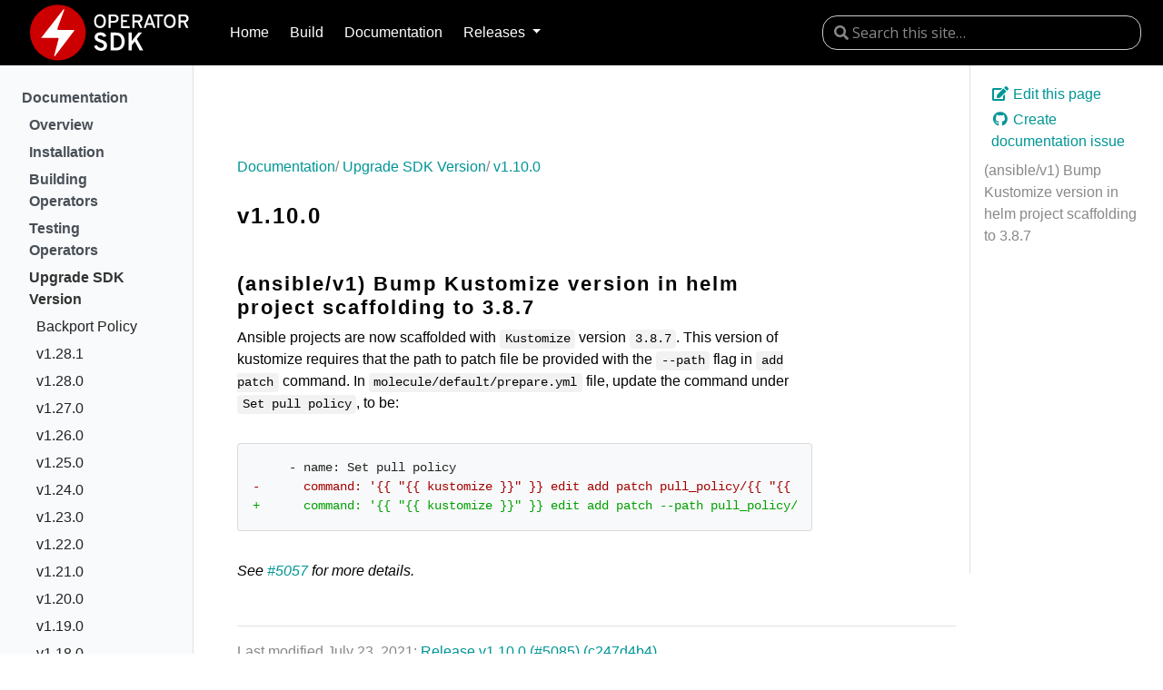

--- FILE ---
content_type: text/html; charset=UTF-8
request_url: https://v1-28-x.sdk.operatorframework.io/docs/upgrading-sdk-version/v1.10.0/
body_size: 6162
content:
<!doctype html>
<html lang="en" class="no-js">
  <head>
    <meta charset="utf-8">
<meta name="viewport" content="width=device-width, initial-scale=1, shrink-to-fit=no">
<meta name="generator" content="Hugo 0.73.0" />

<META NAME="ROBOTS" CONTENT="INDEX, FOLLOW">



<link rel="shortcut icon" href="/favicons/favicon.ico" >
<link rel="apple-touch-icon" href="/favicons/apple-touch-icon-180x180.png" sizes="180x180">
<link rel="icon" type="image/png" href="/favicons/favicon-16x16.png" sizes="16x16">
<link rel="icon" type="image/png" href="/favicons/favicon-32x32.png" sizes="32x32">
<link rel="icon" type="image/png" href="/favicons/android-36x36.png" sizes="36x36">
<link rel="icon" type="image/png" href="/favicons/android-48x48.png" sizes="48x48">
<link rel="icon" type="image/png" href="/favicons/android-72x72.png" sizes="72x72">
<link rel="icon" type="image/png" href="/favicons/android-96x96.png" sizes="96x96">
<link rel="icon" type="image/png" href="/favicons/android-144x144.png" sizes="144x144">
<link rel="icon" type="image/png" href="/favicons/android-192x192.png" sizes="192x192">

<title>v1.10.0 | Operator SDK</title><meta property="og:title" content="v1.10.0" />
<meta property="og:description" content="(ansible/v1) Bump Kustomize version in helm project scaffolding to 3.8.7 Ansible projects are now scaffolded with Kustomize version 3.8.7. This version of kustomize requires that the path to patch file be provided with the --path flag in add patch command. In molecule/default/prepare.yml file, update the command under Set pull policy, to be:
- name: Set pull policy - command: &#39;{{ &#34;{{ kustomize }}&#34; }} edit add patch pull_policy/{{ &#34;{{ operator_pull_policy }}&#34; }}." />
<meta property="og:type" content="article" />
<meta property="og:url" content="/docs/upgrading-sdk-version/v1.10.0/" />
<meta property="article:modified_time" content="2021-07-23T20:35:17-04:00" />
<meta itemprop="name" content="v1.10.0">
<meta itemprop="description" content="(ansible/v1) Bump Kustomize version in helm project scaffolding to 3.8.7 Ansible projects are now scaffolded with Kustomize version 3.8.7. This version of kustomize requires that the path to patch file be provided with the --path flag in add patch command. In molecule/default/prepare.yml file, update the command under Set pull policy, to be:
- name: Set pull policy - command: &#39;{{ &#34;{{ kustomize }}&#34; }} edit add patch pull_policy/{{ &#34;{{ operator_pull_policy }}&#34; }}.">
<meta itemprop="dateModified" content="2021-07-23T20:35:17-04:00" />
<meta itemprop="wordCount" content="93">



<meta itemprop="keywords" content="" /><meta name="twitter:card" content="summary"/>
<meta name="twitter:title" content="v1.10.0"/>
<meta name="twitter:description" content="(ansible/v1) Bump Kustomize version in helm project scaffolding to 3.8.7 Ansible projects are now scaffolded with Kustomize version 3.8.7. This version of kustomize requires that the path to patch file be provided with the --path flag in add patch command. In molecule/default/prepare.yml file, update the command under Set pull policy, to be:
- name: Set pull policy - command: &#39;{{ &#34;{{ kustomize }}&#34; }} edit add patch pull_policy/{{ &#34;{{ operator_pull_policy }}&#34; }}."/>







<link rel="preload" href="/scss/main.min.2b6cf9c58c93abc69c747b04f1badb362f28c4e9b2bbe0ceace82ee2fc078c05.css" as="style">
<link href="/scss/main.min.2b6cf9c58c93abc69c747b04f1badb362f28c4e9b2bbe0ceace82ee2fc078c05.css" rel="stylesheet" integrity="">


<script
  src="https://code.jquery.com/jquery-3.3.1.min.js"
  integrity="sha256-FgpCb/KJQlLNfOu91ta32o/NMZxltwRo8QtmkMRdAu8="
  crossorigin="anonymous"></script>


<link rel="stylesheet" href="https://cdn.jsdelivr.net/npm/docsearch.js@2/dist/cdn/docsearch.min.css" />


  </head>
  <body class="td-page">
    <header>
      <header class="of-header-main">
    <a href="/" class="of-brand">
      <picture class="of-brand__picture">
        <source srcset="/build/images/logo.svg" media="(min-width: 992px)">
        <img src="/build/images/logo-sm.svg" alt="">
      </picture>
        </a>
    <nav class="of-nav-main nav-collapse">
      <ul class="of-nav-main__items menu-items">
        <li class="of-nav-main__item"><a class="of-link-list__a " href="/">Home</a></li>
        
        
        <li class="of-nav-main__item"><a class="of-link-list__a" href="/build/" title="Build">Build</a></li>
        
        <li class="of-nav-main__item"><a class="of-link-list__a" href="/docs/" title="Documentation">Documentation</a></li>
        
        
        <li class="of-nav-main__item">
        <a class="of-link-list__a nav-link dropdown-toggle" href="#" id="navbarDropdown" role="button" data-toggle="dropdown" aria-haspopup="true" aria-expanded="false">
	Releases
</a>
<div class="dropdown-menu" aria-labelledby="navbarDropdownMenuLink">
	
	<a class="dropdown-item" href="https://master.sdk.operatorframework.io">master</a>
	
	<a class="dropdown-item" href="https://sdk.operatorframework.io">Latest Release</a>
	
	<a class="dropdown-item" href="https://v1-28-x.sdk.operatorframework.io">v1.28</a>
	
	<a class="dropdown-item" href="https://v1-27-x.sdk.operatorframework.io">v1.27</a>
	
	<a class="dropdown-item" href="https://v1-26-x.sdk.operatorframework.io">v1.26</a>
	
	<a class="dropdown-item" href="https://v1-25-x.sdk.operatorframework.io">v1.25</a>
	
	<a class="dropdown-item" href="https://v1-24-x.sdk.operatorframework.io">v1.24</a>
	
	<a class="dropdown-item" href="https://v1-23-x.sdk.operatorframework.io">v1.23</a>
	
	<a class="dropdown-item" href="https://v1-22-x.sdk.operatorframework.io">v1.22</a>
	
	<a class="dropdown-item" href="https://v1-21-x.sdk.operatorframework.io">v1.21</a>
	
	<a class="dropdown-item" href="https://v1-20-x.sdk.operatorframework.io">v1.20</a>
	
	<a class="dropdown-item" href="https://v1-19-x.sdk.operatorframework.io">v1.19</a>
	
	<a class="dropdown-item" href="https://v1-18-x.sdk.operatorframework.io">v1.18</a>
	
	<a class="dropdown-item" href="https://v1-17-x.sdk.operatorframework.io">v1.17</a>
	
	<a class="dropdown-item" href="https://v1-16-x.sdk.operatorframework.io">v1.16</a>
	
	<a class="dropdown-item" href="https://v1-15-x.sdk.operatorframework.io">v1.15</a>
	
	<a class="dropdown-item" href="https://v1-14-x.sdk.operatorframework.io">v1.14</a>
	
	<a class="dropdown-item" href="https://v1-13-x.sdk.operatorframework.io">v1.13</a>
	
	<a class="dropdown-item" href="https://v1-12-x.sdk.operatorframework.io">v1.12</a>
	
	<a class="dropdown-item" href="https://v1-11-x.sdk.operatorframework.io">v1.11</a>
	
	<a class="dropdown-item" href="https://v1-10-x.sdk.operatorframework.io">v1.10</a>
	
	<a class="dropdown-item" href="https://v1-9-x.sdk.operatorframework.io">v1.9</a>
	
	<a class="dropdown-item" href="https://v1-8-x.sdk.operatorframework.io">v1.8</a>
	
	<a class="dropdown-item" href="https://v1-7-x.sdk.operatorframework.io">v1.7</a>
	
	<a class="dropdown-item" href="https://v1-6-x.sdk.operatorframework.io">v1.6</a>
	
	<a class="dropdown-item" href="https://v1-5-x.sdk.operatorframework.io">v1.5</a>
	
	<a class="dropdown-item" href="https://v1-4-x.sdk.operatorframework.io">v1.4</a>
	
	<a class="dropdown-item" href="https://v1-3-x.sdk.operatorframework.io">v1.3</a>
	
	<a class="dropdown-item" href="https://v1-2-x.sdk.operatorframework.io">v1.2</a>
	
	<a class="dropdown-item" href="https://v1-1-x.sdk.operatorframework.io">v1.1</a>
	
	<a class="dropdown-item" href="https://v1-0-x.sdk.operatorframework.io">v1.0</a>
	
	<a class="dropdown-item" href="https://v0-19-x.sdk.operatorframework.io">v0.19</a>
	
	<a class="dropdown-item" href="https://v0-18-x.sdk.operatorframework.io">v0.18</a>
	
	<a class="dropdown-item" href="https://github.com/operator-framework/operator-sdk/tree/v0.17.x/doc">v0.17</a>
	
</div>

        </li>
        
      </ul>
    </nav>
    <div class="of-header-main__search">
		
<input type="search" class="form-control td-search-input" placeholder="&#xf002 Search this site…" aria-label="Search this site…" autocomplete="off">


    </div>
  </header>

    </header>
    <div class="container-fluid td-outer">
      <div class="td-main">
        <div class="row flex-xl-nowrap">
          <div class="col-12 col-md-3 col-xl-2 td-sidebar d-print-none">
            




<div id="td-sidebar-menu" class="td-sidebar__inner">
  
  <nav class="collapse td-sidebar-nav pt-2 pl-4" id="td-section-nav">
    
    






<ul class="td-sidebar-nav__section pr-md-3">
  <li class="td-sidebar-nav__section-title">
    <a  href="/docs/" class="align-left pl-0 pr-2 td-sidebar-link td-sidebar-link__section">Documentation</a>
  </li>
  <ul>
    <li class="collapse show" id="docs">
      
      
      
      
      






<ul class="td-sidebar-nav__section pr-md-3">
  <li class="td-sidebar-nav__section-title">
    <a  href="/docs/overview/" class="align-left pl-0 pr-2 collapsed td-sidebar-link td-sidebar-link__section">Overview</a>
  </li>
  <ul>
    <li class="collapse " id="docsoverview">
      
      
      
      
      
      
      <a class="td-sidebar-link td-sidebar-link__page " id="m-docsoverviewproject-layout" href="/docs/overview/project-layout/">Project Layout</a>
      
      
      
      
      
      <a class="td-sidebar-link td-sidebar-link__page " id="m-docsoverviewcheat-sheet" href="/docs/overview/cheat-sheet/">Cheat Sheet</a>
      
      
      
      
      
      <a class="td-sidebar-link td-sidebar-link__page " id="m-docsoverviewoperator-capabilities" href="/docs/overview/operator-capabilities/">Capability Levels</a>
      
      
    </li>
  </ul>
</ul>

      
      
      
      






<ul class="td-sidebar-nav__section pr-md-3">
  <li class="td-sidebar-nav__section-title">
    <a  href="/docs/installation/" class="align-left pl-0 pr-2 collapsed td-sidebar-link td-sidebar-link__section">Installation</a>
  </li>
  <ul>
    <li class="collapse " id="docsinstallation">
      
      
      
    </li>
  </ul>
</ul>

      
      
      
      






<ul class="td-sidebar-nav__section pr-md-3">
  <li class="td-sidebar-nav__section-title">
    <a  href="/docs/building-operators/" class="align-left pl-0 pr-2 collapsed td-sidebar-link td-sidebar-link__section">Building Operators</a>
  </li>
  <ul>
    <li class="collapse " id="docsbuilding-operators">
      
      
      
      
      






<ul class="td-sidebar-nav__section pr-md-3">
  <li class="td-sidebar-nav__section-title">
    <a  href="/docs/building-operators/ansible/" class="align-left pl-0 pr-2 collapsed td-sidebar-link td-sidebar-link__section">Ansible</a>
  </li>
  <ul>
    <li class="collapse " id="docsbuilding-operatorsansible">
      
      
      
      
      
      
      <a class="td-sidebar-link td-sidebar-link__page " id="m-docsbuilding-operatorsansibleinstallation" href="/docs/building-operators/ansible/installation/">Installation</a>
      
      
      
      
      
      <a class="td-sidebar-link td-sidebar-link__page " id="m-docsbuilding-operatorsansiblequickstart" href="/docs/building-operators/ansible/quickstart/">Quickstart</a>
      
      
      
      
      
      <a class="td-sidebar-link td-sidebar-link__page " id="m-docsbuilding-operatorsansibletutorial" href="/docs/building-operators/ansible/tutorial/">Tutorial</a>
      
      
      
      
      
      <a class="td-sidebar-link td-sidebar-link__page " id="m-docsbuilding-operatorsansibletesting-guide" href="/docs/building-operators/ansible/testing-guide/">Testing with Molecule</a>
      
      
      
      
      
      <a class="td-sidebar-link td-sidebar-link__page " id="m-docsbuilding-operatorsansibledevelopment-tips" href="/docs/building-operators/ansible/development-tips/">Development Tips</a>
      
      
      
      
      
      <a class="td-sidebar-link td-sidebar-link__page " id="m-docsbuilding-operatorsansiblemigration" href="/docs/building-operators/ansible/migration/">Migrating from pre-v1.0.0 to latest</a>
      
      
      
      






<ul class="td-sidebar-nav__section pr-md-3">
  <li class="td-sidebar-nav__section-title">
    <a  href="/docs/building-operators/ansible/reference/" class="align-left pl-0 pr-2 collapsed td-sidebar-link td-sidebar-link__section">Reference</a>
  </li>
  <ul>
    <li class="collapse " id="docsbuilding-operatorsansiblereference">
      
      
      
      
      
      
      <a class="td-sidebar-link td-sidebar-link__page " id="m-docsbuilding-operatorsansiblereferenceadvanced_options" href="/docs/building-operators/ansible/reference/advanced_options/">Advanced Options</a>
      
      
      
      
      
      <a class="td-sidebar-link td-sidebar-link__page " id="m-docsbuilding-operatorsansiblereferenceansible-base-images" href="/docs/building-operators/ansible/reference/ansible-base-images/">Base Images</a>
      
      
      
      
      
      <a class="td-sidebar-link td-sidebar-link__page " id="m-docsbuilding-operatorsansiblereferencedependent-watches" href="/docs/building-operators/ansible/reference/dependent-watches/">Dependent Watches</a>
      
      
      
      
      
      <a class="td-sidebar-link td-sidebar-link__page " id="m-docsbuilding-operatorsansiblereferencefinalizers" href="/docs/building-operators/ansible/reference/finalizers/">Finalizers</a>
      
      
      
      
      
      <a class="td-sidebar-link td-sidebar-link__page " id="m-docsbuilding-operatorsansiblereferenceinformation-flow-ansible-operator" href="/docs/building-operators/ansible/reference/information-flow-ansible-operator/">Information Flow</a>
      
      
      
      
      
      <a class="td-sidebar-link td-sidebar-link__page " id="m-docsbuilding-operatorsansiblereferenceinternal_metrics" href="/docs/building-operators/ansible/reference/internal_metrics/">Metrics</a>
      
      
      
      
      
      <a class="td-sidebar-link td-sidebar-link__page " id="m-docsbuilding-operatorsansiblereferenceproxy-vars" href="/docs/building-operators/ansible/reference/proxy-vars/">Proxy Vars</a>
      
      
      
      
      
      <a class="td-sidebar-link td-sidebar-link__page " id="m-docsbuilding-operatorsansiblereferenceretroactively-owned-resources" href="/docs/building-operators/ansible/reference/retroactively-owned-resources/">Retroactively Owned Resources</a>
      
      
      
      
      
      <a class="td-sidebar-link td-sidebar-link__page " id="m-docsbuilding-operatorsansiblereferencescaffolding" href="/docs/building-operators/ansible/reference/scaffolding/">Scaffolding</a>
      
      
      
      
      
      <a class="td-sidebar-link td-sidebar-link__page " id="m-docsbuilding-operatorsansiblereferencewatches" href="/docs/building-operators/ansible/reference/watches/">Watches</a>
      
      
      
      
      
      <a class="td-sidebar-link td-sidebar-link__page " id="m-docsbuilding-operatorsansiblereferencewebhooks" href="/docs/building-operators/ansible/reference/webhooks/">Webhooks</a>
      
      
    </li>
  </ul>
</ul>

      
      
    </li>
  </ul>
</ul>

      
      
      
      






<ul class="td-sidebar-nav__section pr-md-3">
  <li class="td-sidebar-nav__section-title">
    <a  href="/docs/building-operators/golang/" class="align-left pl-0 pr-2 collapsed td-sidebar-link td-sidebar-link__section">Go</a>
  </li>
  <ul>
    <li class="collapse " id="docsbuilding-operatorsgolang">
      
      
      
      
      
      
      <a class="td-sidebar-link td-sidebar-link__page " id="m-docsbuilding-operatorsgolanginstallation" href="/docs/building-operators/golang/installation/">Installation</a>
      
      
      
      
      
      <a class="td-sidebar-link td-sidebar-link__page " id="m-docsbuilding-operatorsgolangquickstart" href="/docs/building-operators/golang/quickstart/">Quickstart</a>
      
      
      
      
      
      <a class="td-sidebar-link td-sidebar-link__page " id="m-docsbuilding-operatorsgolangtutorial" href="/docs/building-operators/golang/tutorial/">Tutorial</a>
      
      
      
      
      
      <a class="td-sidebar-link td-sidebar-link__page " id="m-docsbuilding-operatorsgolangwebhook" href="/docs/building-operators/golang/webhook/">Webhook</a>
      
      
      
      
      
      <a class="td-sidebar-link td-sidebar-link__page " id="m-docsbuilding-operatorsgolangoperator-scope" href="/docs/building-operators/golang/operator-scope/">Operator Scope</a>
      
      
      
      
      
      <a class="td-sidebar-link td-sidebar-link__page " id="m-docsbuilding-operatorsgolangcrds-scope" href="/docs/building-operators/golang/crds-scope/">CRD Scope</a>
      
      
      
      
      
      <a class="td-sidebar-link td-sidebar-link__page " id="m-docsbuilding-operatorsgolangtesting" href="/docs/building-operators/golang/testing/">Testing with EnvTest</a>
      
      
      
      
      
      <a class="td-sidebar-link td-sidebar-link__page " id="m-docsbuilding-operatorsgolangadvanced-topics" href="/docs/building-operators/golang/advanced-topics/">Advanced Topics</a>
      
      
      
      






<ul class="td-sidebar-nav__section pr-md-3">
  <li class="td-sidebar-nav__section-title">
    <a  href="/docs/building-operators/golang/references/" class="align-left pl-0 pr-2 collapsed td-sidebar-link td-sidebar-link__section">Reference</a>
  </li>
  <ul>
    <li class="collapse " id="docsbuilding-operatorsgolangreferences">
      
      
      
      
      
      
      <a class="td-sidebar-link td-sidebar-link__page " id="m-docsbuilding-operatorsgolangreferencesclient" href="/docs/building-operators/golang/references/client/">Controller Runtime Client API</a>
      
      
      
      
      
      <a class="td-sidebar-link td-sidebar-link__page " id="m-docsbuilding-operatorsgolangreferenceslogging" href="/docs/building-operators/golang/references/logging/">Logging</a>
      
      
      
      
      
      <a class="td-sidebar-link td-sidebar-link__page " id="m-docsbuilding-operatorsgolangreferencesproxy-vars" href="/docs/building-operators/golang/references/proxy-vars/">Proxy Vars</a>
      
      
      
      
      
      <a class="td-sidebar-link td-sidebar-link__page " id="m-docsbuilding-operatorsgolangreferencesevent-filtering" href="/docs/building-operators/golang/references/event-filtering/">Using Predicates for Event Filtering</a>
      
      
      
      
      
      <a class="td-sidebar-link td-sidebar-link__page " id="m-docsbuilding-operatorsgolangreferencesmarkers" href="/docs/building-operators/golang/references/markers/">API Markers</a>
      
      
      
      
      
      <a class="td-sidebar-link td-sidebar-link__page " id="m-docsbuilding-operatorsgolangreferencesopenapi-validation" href="/docs/building-operators/golang/references/openapi-validation/">OpenAPI validation</a>
      
      
    </li>
  </ul>
</ul>

      
      
      
      
      
      <a class="td-sidebar-link td-sidebar-link__page " id="m-docsbuilding-operatorsgolangmigration" href="/docs/building-operators/golang/migration/">Migrating from pre-v1.0.0 to latest</a>
      
      
    </li>
  </ul>
</ul>

      
      
      
      






<ul class="td-sidebar-nav__section pr-md-3">
  <li class="td-sidebar-nav__section-title">
    <a  href="/docs/building-operators/helm/" class="align-left pl-0 pr-2 collapsed td-sidebar-link td-sidebar-link__section">Helm</a>
  </li>
  <ul>
    <li class="collapse " id="docsbuilding-operatorshelm">
      
      
      
      
      
      
      <a class="td-sidebar-link td-sidebar-link__page " id="m-docsbuilding-operatorshelminstallation" href="/docs/building-operators/helm/installation/">Installation</a>
      
      
      
      
      
      <a class="td-sidebar-link td-sidebar-link__page " id="m-docsbuilding-operatorshelmquickstart" href="/docs/building-operators/helm/quickstart/">Quickstart</a>
      
      
      
      
      
      <a class="td-sidebar-link td-sidebar-link__page " id="m-docsbuilding-operatorshelmmigration" href="/docs/building-operators/helm/migration/">Migrating from pre-v1.0.0 to latest</a>
      
      
      
      
      
      <a class="td-sidebar-link td-sidebar-link__page " id="m-docsbuilding-operatorshelmtutorial" href="/docs/building-operators/helm/tutorial/">Tutorial</a>
      
      
      
      






<ul class="td-sidebar-nav__section pr-md-3">
  <li class="td-sidebar-nav__section-title">
    <a  href="/docs/building-operators/helm/reference/" class="align-left pl-0 pr-2 collapsed td-sidebar-link td-sidebar-link__section">Reference</a>
  </li>
  <ul>
    <li class="collapse " id="docsbuilding-operatorshelmreference">
      
      
      
      
      
      
      <a class="td-sidebar-link td-sidebar-link__page " id="m-docsbuilding-operatorshelmreferenceproxy-vars" href="/docs/building-operators/helm/reference/proxy-vars/">Proxy Vars</a>
      
      
      
      
      
      <a class="td-sidebar-link td-sidebar-link__page " id="m-docsbuilding-operatorshelmreferencewatches" href="/docs/building-operators/helm/reference/watches/">Define Watches</a>
      
      
      
      






<ul class="td-sidebar-nav__section pr-md-3">
  <li class="td-sidebar-nav__section-title">
    <a  href="/docs/building-operators/helm/reference/advanced_features/" class="align-left pl-0 pr-2 collapsed td-sidebar-link td-sidebar-link__section">Advanced Features</a>
  </li>
  <ul>
    <li class="collapse " id="docsbuilding-operatorshelmreferenceadvanced_features">
      
      
      
      
      
      
      <a class="td-sidebar-link td-sidebar-link__page " id="m-docsbuilding-operatorshelmreferenceadvanced_featuresoverride_values" href="/docs/building-operators/helm/reference/advanced_features/override_values/">Override Values</a>
      
      
      
      
      
      <a class="td-sidebar-link td-sidebar-link__page " id="m-docsbuilding-operatorshelmreferenceadvanced_featuresmax_concurrent_reconciles" href="/docs/building-operators/helm/reference/advanced_features/max_concurrent_reconciles/">Maximum Concurrent Reconciles</a>
      
      
      
      
      
      <a class="td-sidebar-link td-sidebar-link__page " id="m-docsbuilding-operatorshelmreferenceadvanced_featuresannotations" href="/docs/building-operators/helm/reference/advanced_features/annotations/">Custom Resource Annotations</a>
      
      
    </li>
  </ul>
</ul>

      
      
    </li>
  </ul>
</ul>

      
      
    </li>
  </ul>
</ul>

      
      
    </li>
  </ul>
</ul>

      
      
      
      






<ul class="td-sidebar-nav__section pr-md-3">
  <li class="td-sidebar-nav__section-title">
    <a  href="/docs/testing-operators/" class="align-left pl-0 pr-2 collapsed td-sidebar-link td-sidebar-link__section">Testing Operators</a>
  </li>
  <ul>
    <li class="collapse " id="docstesting-operators">
      
      
      
      
      






<ul class="td-sidebar-nav__section pr-md-3">
  <li class="td-sidebar-nav__section-title">
    <a  href="/docs/testing-operators/scorecard/" class="align-left pl-0 pr-2 collapsed td-sidebar-link td-sidebar-link__section">Scorecard</a>
  </li>
  <ul>
    <li class="collapse " id="docstesting-operatorsscorecard">
      
      
      
      
      
      
      <a class="td-sidebar-link td-sidebar-link__page " id="m-docstesting-operatorsscorecardcustom-tests" href="/docs/testing-operators/scorecard/custom-tests/">Writing Custom Scorecard Tests</a>
      
      
      
      
      
      <a class="td-sidebar-link td-sidebar-link__page " id="m-docstesting-operatorsscorecardkuttl-tests" href="/docs/testing-operators/scorecard/kuttl-tests/">Writing Kuttl Scorecard Tests</a>
      
      
    </li>
  </ul>
</ul>

      
      
    </li>
  </ul>
</ul>

      
      
      
      






<ul class="td-sidebar-nav__section pr-md-3">
  <li class="td-sidebar-nav__section-title">
    <a  href="/docs/upgrading-sdk-version/" class="align-left pl-0 pr-2 active td-sidebar-link td-sidebar-link__section">Upgrade SDK Version</a>
  </li>
  <ul>
    <li class="collapse show" id="docsupgrading-sdk-version">
      
      
      
      
      
      
      <a class="td-sidebar-link td-sidebar-link__page " id="m-docsupgrading-sdk-versionbackport-policy" href="/docs/upgrading-sdk-version/backport-policy/">Backport Policy</a>
      
      
      
      
      
      <a class="td-sidebar-link td-sidebar-link__page " id="m-docsupgrading-sdk-versionv1281" href="/docs/upgrading-sdk-version/v1.28.1/">v1.28.1</a>
      
      
      
      
      
      <a class="td-sidebar-link td-sidebar-link__page " id="m-docsupgrading-sdk-versionv1280" href="/docs/upgrading-sdk-version/v1.28.0/">v1.28.0</a>
      
      
      
      
      
      <a class="td-sidebar-link td-sidebar-link__page " id="m-docsupgrading-sdk-versionv1270" href="/docs/upgrading-sdk-version/v1.27.0/">v1.27.0</a>
      
      
      
      
      
      <a class="td-sidebar-link td-sidebar-link__page " id="m-docsupgrading-sdk-versionv1260" href="/docs/upgrading-sdk-version/v1.26.0/">v1.26.0</a>
      
      
      
      
      
      <a class="td-sidebar-link td-sidebar-link__page " id="m-docsupgrading-sdk-versionv1250" href="/docs/upgrading-sdk-version/v1.25.0/">v1.25.0</a>
      
      
      
      
      
      <a class="td-sidebar-link td-sidebar-link__page " id="m-docsupgrading-sdk-versionv1240" href="/docs/upgrading-sdk-version/v1.24.0/">v1.24.0</a>
      
      
      
      
      
      <a class="td-sidebar-link td-sidebar-link__page " id="m-docsupgrading-sdk-versionv1230" href="/docs/upgrading-sdk-version/v1.23.0/">v1.23.0</a>
      
      
      
      
      
      <a class="td-sidebar-link td-sidebar-link__page " id="m-docsupgrading-sdk-versionv1220" href="/docs/upgrading-sdk-version/v1.22.0/">v1.22.0</a>
      
      
      
      
      
      <a class="td-sidebar-link td-sidebar-link__page " id="m-docsupgrading-sdk-versionv1210" href="/docs/upgrading-sdk-version/v1.21.0/">v1.21.0</a>
      
      
      
      
      
      <a class="td-sidebar-link td-sidebar-link__page " id="m-docsupgrading-sdk-versionv1200" href="/docs/upgrading-sdk-version/v1.20.0/">v1.20.0</a>
      
      
      
      
      
      <a class="td-sidebar-link td-sidebar-link__page " id="m-docsupgrading-sdk-versionv1190" href="/docs/upgrading-sdk-version/v1.19.0/">v1.19.0</a>
      
      
      
      
      
      <a class="td-sidebar-link td-sidebar-link__page " id="m-docsupgrading-sdk-versionv1180" href="/docs/upgrading-sdk-version/v1.18.0/">v1.18.0</a>
      
      
      
      
      
      <a class="td-sidebar-link td-sidebar-link__page " id="m-docsupgrading-sdk-versionv1170" href="/docs/upgrading-sdk-version/v1.17.0/">v1.17.0</a>
      
      
      
      
      
      <a class="td-sidebar-link td-sidebar-link__page " id="m-docsupgrading-sdk-versionv1160" href="/docs/upgrading-sdk-version/v1.16.0/">v1.16.0</a>
      
      
      
      
      
      <a class="td-sidebar-link td-sidebar-link__page " id="m-docsupgrading-sdk-versionv1150" href="/docs/upgrading-sdk-version/v1.15.0/">v1.15.0</a>
      
      
      
      
      
      <a class="td-sidebar-link td-sidebar-link__page " id="m-docsupgrading-sdk-versionv1140" href="/docs/upgrading-sdk-version/v1.14.0/">v1.14.0</a>
      
      
      
      
      
      <a class="td-sidebar-link td-sidebar-link__page " id="m-docsupgrading-sdk-versionv1130" href="/docs/upgrading-sdk-version/v1.13.0/">v1.13.0</a>
      
      
      
      
      
      <a class="td-sidebar-link td-sidebar-link__page " id="m-docsupgrading-sdk-versionv1120" href="/docs/upgrading-sdk-version/v1.12.0/">v1.12.0</a>
      
      
      
      
      
      <a class="td-sidebar-link td-sidebar-link__page " id="m-docsupgrading-sdk-versionv1110" href="/docs/upgrading-sdk-version/v1.11.0/">v1.11.0</a>
      
      
      
      
      
      <a class="td-sidebar-link td-sidebar-link__page  active" id="m-docsupgrading-sdk-versionv1100" href="/docs/upgrading-sdk-version/v1.10.0/">v1.10.0</a>
      
      
      
      
      
      <a class="td-sidebar-link td-sidebar-link__page " id="m-docsupgrading-sdk-versionv190" href="/docs/upgrading-sdk-version/v1.9.0/">v1.9.0</a>
      
      
      
      
      
      <a class="td-sidebar-link td-sidebar-link__page " id="m-docsupgrading-sdk-versionv180" href="/docs/upgrading-sdk-version/v1.8.0/">v1.8.0</a>
      
      
      
      
      
      <a class="td-sidebar-link td-sidebar-link__page " id="m-docsupgrading-sdk-versionv171" href="/docs/upgrading-sdk-version/v1.7.1/">v1.7.1</a>
      
      
      
      
      
      <a class="td-sidebar-link td-sidebar-link__page " id="m-docsupgrading-sdk-versionv170" href="/docs/upgrading-sdk-version/v1.7.0/">v1.7.0</a>
      
      
      
      
      
      <a class="td-sidebar-link td-sidebar-link__page " id="m-docsupgrading-sdk-versionv160" href="/docs/upgrading-sdk-version/v1.6.0/">v1.6.0</a>
      
      
      
      
      
      <a class="td-sidebar-link td-sidebar-link__page " id="m-docsupgrading-sdk-versionv161" href="/docs/upgrading-sdk-version/v1.6.1/">v1.6.1</a>
      
      
      
      
      
      <a class="td-sidebar-link td-sidebar-link__page " id="m-docsupgrading-sdk-versionv150" href="/docs/upgrading-sdk-version/v1.5.0/">v1.5.0</a>
      
      
      
      
      
      <a class="td-sidebar-link td-sidebar-link__page " id="m-docsupgrading-sdk-versionv140" href="/docs/upgrading-sdk-version/v1.4.0/">v1.4.0</a>
      
      
      
      
      
      <a class="td-sidebar-link td-sidebar-link__page " id="m-docsupgrading-sdk-versionv130" href="/docs/upgrading-sdk-version/v1.3.0/">v1.3.0</a>
      
      
      
      
      
      <a class="td-sidebar-link td-sidebar-link__page " id="m-docsupgrading-sdk-versionv120" href="/docs/upgrading-sdk-version/v1.2.0/">v1.2.0</a>
      
      
      
      
      
      <a class="td-sidebar-link td-sidebar-link__page " id="m-docsupgrading-sdk-versionv110" href="/docs/upgrading-sdk-version/v1.1.0/">v1.1.0</a>
      
      
      
      
      
      <a class="td-sidebar-link td-sidebar-link__page " id="m-docsupgrading-sdk-versionv100" href="/docs/upgrading-sdk-version/v1.0.0/">v1.0.0</a>
      
      
      
      
      
      <a class="td-sidebar-link td-sidebar-link__page " id="m-docsupgrading-sdk-versionv0190" href="/docs/upgrading-sdk-version/v0.19.0/">v0.19.0</a>
      
      
      
      
      
      <a class="td-sidebar-link td-sidebar-link__page " id="m-docsupgrading-sdk-versionv0180" href="/docs/upgrading-sdk-version/v0.18.0/">v0.18.0</a>
      
      
      
      
      
      <a class="td-sidebar-link td-sidebar-link__page " id="m-docsupgrading-sdk-versionversion-upgrade-guide" href="/docs/upgrading-sdk-version/version-upgrade-guide/">v0.2.x to v0.17.x</a>
      
      
      
      
      
      <a class="td-sidebar-link td-sidebar-link__page " id="m-docsupgrading-sdk-versionv010-migration-guide" href="/docs/upgrading-sdk-version/v0.1.0-migration-guide/">v0.0.x to v0.1.0</a>
      
      
    </li>
  </ul>
</ul>

      
      
      
      






<ul class="td-sidebar-nav__section pr-md-3">
  <li class="td-sidebar-nav__section-title">
    <a  href="/docs/cli/" class="align-left pl-0 pr-2 collapsed td-sidebar-link td-sidebar-link__section">Commands</a>
  </li>
  <ul>
    <li class="collapse " id="docscli">
      
      
      
      
      
      
      <a class="td-sidebar-link td-sidebar-link__page " id="m-docsclioperator-sdk" href="/docs/cli/operator-sdk/">operator-sdk</a>
      
      
      
      
      
      <a class="td-sidebar-link td-sidebar-link__page " id="m-docsclioperator-sdk_alpha" href="/docs/cli/operator-sdk_alpha/">operator-sdk alpha</a>
      
      
      
      
      
      <a class="td-sidebar-link td-sidebar-link__page " id="m-docsclioperator-sdk_alpha_config-3alpha-to-3" href="/docs/cli/operator-sdk_alpha_config-3alpha-to-3/">operator-sdk alpha config-3alpha-to-3</a>
      
      
      
      
      
      <a class="td-sidebar-link td-sidebar-link__page " id="m-docsclioperator-sdk_bundle" href="/docs/cli/operator-sdk_bundle/">operator-sdk bundle</a>
      
      
      
      
      
      <a class="td-sidebar-link td-sidebar-link__page " id="m-docsclioperator-sdk_bundle_validate" href="/docs/cli/operator-sdk_bundle_validate/">operator-sdk bundle validate</a>
      
      
      
      
      
      <a class="td-sidebar-link td-sidebar-link__page " id="m-docsclioperator-sdk_cleanup" href="/docs/cli/operator-sdk_cleanup/">operator-sdk cleanup</a>
      
      
      
      
      
      <a class="td-sidebar-link td-sidebar-link__page " id="m-docsclioperator-sdk_completion" href="/docs/cli/operator-sdk_completion/">operator-sdk completion</a>
      
      
      
      
      
      <a class="td-sidebar-link td-sidebar-link__page " id="m-docsclioperator-sdk_completion_bash" href="/docs/cli/operator-sdk_completion_bash/">operator-sdk completion bash</a>
      
      
      
      
      
      <a class="td-sidebar-link td-sidebar-link__page " id="m-docsclioperator-sdk_completion_fish" href="/docs/cli/operator-sdk_completion_fish/">operator-sdk completion fish</a>
      
      
      
      
      
      <a class="td-sidebar-link td-sidebar-link__page " id="m-docsclioperator-sdk_completion_powershell" href="/docs/cli/operator-sdk_completion_powershell/">operator-sdk completion powershell</a>
      
      
      
      
      
      <a class="td-sidebar-link td-sidebar-link__page " id="m-docsclioperator-sdk_completion_zsh" href="/docs/cli/operator-sdk_completion_zsh/">operator-sdk completion zsh</a>
      
      
      
      
      
      <a class="td-sidebar-link td-sidebar-link__page " id="m-docsclioperator-sdk_create" href="/docs/cli/operator-sdk_create/">operator-sdk create</a>
      
      
      
      
      
      <a class="td-sidebar-link td-sidebar-link__page " id="m-docsclioperator-sdk_create_api" href="/docs/cli/operator-sdk_create_api/">operator-sdk create api</a>
      
      
      
      
      
      <a class="td-sidebar-link td-sidebar-link__page " id="m-docsclioperator-sdk_create_webhook" href="/docs/cli/operator-sdk_create_webhook/">operator-sdk create webhook</a>
      
      
      
      
      
      <a class="td-sidebar-link td-sidebar-link__page " id="m-docsclioperator-sdk_edit" href="/docs/cli/operator-sdk_edit/">operator-sdk edit</a>
      
      
      
      
      
      <a class="td-sidebar-link td-sidebar-link__page " id="m-docsclioperator-sdk_generate" href="/docs/cli/operator-sdk_generate/">operator-sdk generate</a>
      
      
      
      
      
      <a class="td-sidebar-link td-sidebar-link__page " id="m-docsclioperator-sdk_generate_bundle" href="/docs/cli/operator-sdk_generate_bundle/">operator-sdk generate bundle</a>
      
      
      
      
      
      <a class="td-sidebar-link td-sidebar-link__page " id="m-docsclioperator-sdk_generate_kustomize" href="/docs/cli/operator-sdk_generate_kustomize/">operator-sdk generate kustomize</a>
      
      
      
      
      
      <a class="td-sidebar-link td-sidebar-link__page " id="m-docsclioperator-sdk_generate_kustomize_manifests" href="/docs/cli/operator-sdk_generate_kustomize_manifests/">operator-sdk generate kustomize manifests</a>
      
      
      
      
      
      <a class="td-sidebar-link td-sidebar-link__page " id="m-docsclioperator-sdk_init" href="/docs/cli/operator-sdk_init/">operator-sdk init</a>
      
      
      
      
      
      <a class="td-sidebar-link td-sidebar-link__page " id="m-docsclioperator-sdk_olm" href="/docs/cli/operator-sdk_olm/">operator-sdk olm</a>
      
      
      
      
      
      <a class="td-sidebar-link td-sidebar-link__page " id="m-docsclioperator-sdk_olm_install" href="/docs/cli/operator-sdk_olm_install/">operator-sdk olm install</a>
      
      
      
      
      
      <a class="td-sidebar-link td-sidebar-link__page " id="m-docsclioperator-sdk_olm_status" href="/docs/cli/operator-sdk_olm_status/">operator-sdk olm status</a>
      
      
      
      
      
      <a class="td-sidebar-link td-sidebar-link__page " id="m-docsclioperator-sdk_olm_uninstall" href="/docs/cli/operator-sdk_olm_uninstall/">operator-sdk olm uninstall</a>
      
      
      
      
      
      <a class="td-sidebar-link td-sidebar-link__page " id="m-docsclioperator-sdk_pkgman-to-bundle" href="/docs/cli/operator-sdk_pkgman-to-bundle/">operator-sdk pkgman-to-bundle</a>
      
      
      
      
      
      <a class="td-sidebar-link td-sidebar-link__page " id="m-docsclioperator-sdk_run" href="/docs/cli/operator-sdk_run/">operator-sdk run</a>
      
      
      
      
      
      <a class="td-sidebar-link td-sidebar-link__page " id="m-docsclioperator-sdk_run_bundle" href="/docs/cli/operator-sdk_run_bundle/">operator-sdk run bundle</a>
      
      
      
      
      
      <a class="td-sidebar-link td-sidebar-link__page " id="m-docsclioperator-sdk_run_bundle-upgrade" href="/docs/cli/operator-sdk_run_bundle-upgrade/">operator-sdk run bundle-upgrade</a>
      
      
      
      
      
      <a class="td-sidebar-link td-sidebar-link__page " id="m-docsclioperator-sdk_scorecard" href="/docs/cli/operator-sdk_scorecard/">operator-sdk scorecard</a>
      
      
      
      
      
      <a class="td-sidebar-link td-sidebar-link__page " id="m-docsclioperator-sdk_version" href="/docs/cli/operator-sdk_version/">operator-sdk version</a>
      
      
    </li>
  </ul>
</ul>

      
      
      
      






<ul class="td-sidebar-nav__section pr-md-3">
  <li class="td-sidebar-nav__section-title">
    <a  href="/docs/olm-integration/" class="align-left pl-0 pr-2 collapsed td-sidebar-link td-sidebar-link__section">OLM Integration</a>
  </li>
  <ul>
    <li class="collapse " id="docsolm-integration">
      
      
      
      
      
      
      <a class="td-sidebar-link td-sidebar-link__page " id="m-docsolm-integrationquickstart-bundle" href="/docs/olm-integration/quickstart-bundle/">Bundle Quickstart</a>
      
      
      
      
      
      <a class="td-sidebar-link td-sidebar-link__page " id="m-docsolm-integrationtutorial-bundle" href="/docs/olm-integration/tutorial-bundle/">Bundle Tutorial</a>
      
      
      
      
      
      <a class="td-sidebar-link td-sidebar-link__page " id="m-docsolm-integrationtutorial-package-manifests" href="/docs/olm-integration/tutorial-package-manifests/">Package Manifests Quickstart</a>
      
      
      
      
      
      <a class="td-sidebar-link td-sidebar-link__page " id="m-docsolm-integrationcli-overview" href="/docs/olm-integration/cli-overview/">CLI Overview</a>
      
      
      
      
      
      <a class="td-sidebar-link td-sidebar-link__page " id="m-docsolm-integrationgeneration" href="/docs/olm-integration/generation/">Generating Manifests and Metadata</a>
      
      
      
      
      
      <a class="td-sidebar-link td-sidebar-link__page " id="m-docsolm-integrationtesting-deployment" href="/docs/olm-integration/testing-deployment/">Testing Deployment</a>
      
      
    </li>
  </ul>
</ul>

      
      
      
      






<ul class="td-sidebar-nav__section pr-md-3">
  <li class="td-sidebar-nav__section-title">
    <a  href="/docs/advanced-topics/" class="align-left pl-0 pr-2 collapsed td-sidebar-link td-sidebar-link__section">Advanced Topics</a>
  </li>
  <ul>
    <li class="collapse " id="docsadvanced-topics">
      
      
      
      
      
      
      <a class="td-sidebar-link td-sidebar-link__page " id="m-docsadvanced-topicscustom-bundle-validation" href="/docs/advanced-topics/custom-bundle-validation/">Custom Bundle Validation</a>
      
      
      
      
      
      <a class="td-sidebar-link td-sidebar-link__page " id="m-docsadvanced-topicsmulti-arch" href="/docs/advanced-topics/multi-arch/">Multiple Architectures</a>
      
      
      
      
      
      <a class="td-sidebar-link td-sidebar-link__page " id="m-docsadvanced-topicsmulti-sa" href="/docs/advanced-topics/multi-sa/">Multiple Service Accounts</a>
      
      
    </li>
  </ul>
</ul>

      
      
      
      






<ul class="td-sidebar-nav__section pr-md-3">
  <li class="td-sidebar-nav__section-title">
    <a  href="/docs/best-practices/" class="align-left pl-0 pr-2 collapsed td-sidebar-link td-sidebar-link__section">Best Practices</a>
  </li>
  <ul>
    <li class="collapse " id="docsbest-practices">
      
      
      
      
      
      
      <a class="td-sidebar-link td-sidebar-link__page " id="m-docsbest-practicesbest-practices" href="/docs/best-practices/best-practices/">Best practices</a>
      
      
      
      
      
      <a class="td-sidebar-link td-sidebar-link__page " id="m-docsbest-practicescommon-recommendation" href="/docs/best-practices/common-recommendation/">Common suggestions</a>
      
      
      
      
      
      <a class="td-sidebar-link td-sidebar-link__page " id="m-docsbest-practicesresource-pruning" href="/docs/best-practices/resource-pruning/">Resource Pruning</a>
      
      
      
      
      
      <a class="td-sidebar-link td-sidebar-link__page " id="m-docsbest-practicesmulti-tenancy" href="/docs/best-practices/multi-tenancy/">Multi-Tenancy</a>
      
      
      
      
      
      <a class="td-sidebar-link td-sidebar-link__page " id="m-docsbest-practicesdesigning-lean-operators" href="/docs/best-practices/designing-lean-operators/">Designing Lean Operators</a>
      
      
      
      
      
      <a class="td-sidebar-link td-sidebar-link__page " id="m-docsbest-practicesmanaging-resources" href="/docs/best-practices/managing-resources/">Managing Resources</a>
      
      
      
      
      
      <a class="td-sidebar-link td-sidebar-link__page " id="m-docsbest-practicespod-security-standards" href="/docs/best-practices/pod-security-standards/">Pod Security Standards</a>
      
      
      
      
      
      <a class="td-sidebar-link td-sidebar-link__page " id="m-docsbest-practicesobservability-best-practices" href="/docs/best-practices/observability-best-practices/">Observability Best Practices</a>
      
      
    </li>
  </ul>
</ul>

      
      
      
      






<ul class="td-sidebar-nav__section pr-md-3">
  <li class="td-sidebar-nav__section-title">
    <a  href="/docs/contribution-guidelines/" class="align-left pl-0 pr-2 collapsed td-sidebar-link td-sidebar-link__section">Contribution Guide</a>
  </li>
  <ul>
    <li class="collapse " id="docscontribution-guidelines">
      
      
      
      
      
      
      <a class="td-sidebar-link td-sidebar-link__page " id="m-docscontribution-guidelinesdeveloper-guide" href="/docs/contribution-guidelines/developer-guide/">Development</a>
      
      
      
      
      
      <a class="td-sidebar-link td-sidebar-link__page " id="m-docscontribution-guidelinesreleasing" href="/docs/contribution-guidelines/releasing/">Releasing</a>
      
      
      
      
      
      <a class="td-sidebar-link td-sidebar-link__page " id="m-docscontribution-guidelinesreporting-issues" href="/docs/contribution-guidelines/reporting-issues/">Reporting Issues</a>
      
      
      
      
      
      <a class="td-sidebar-link td-sidebar-link__page " id="m-docscontribution-guidelinestesting" href="/docs/contribution-guidelines/testing/">Testing</a>
      
      
      
      
      
      <a class="td-sidebar-link td-sidebar-link__page " id="m-docscontribution-guidelinesplugins" href="/docs/contribution-guidelines/plugins/">Plugins</a>
      
      
      
      
      
      <a class="td-sidebar-link td-sidebar-link__page " id="m-docscontribution-guidelinesdocumentation" href="/docs/contribution-guidelines/documentation/">Documentation</a>
      
      
      
      
      
      <a class="td-sidebar-link td-sidebar-link__page " id="m-docscontribution-guidelineschangelog" href="/docs/contribution-guidelines/changelog/">Changelog</a>
      
      
      
      
      
      <a class="td-sidebar-link td-sidebar-link__page " id="m-docscontribution-guidelinesissue-lifecycle" href="/docs/contribution-guidelines/issue-lifecycle/">Issue Lifecycle</a>
      
      
      
      
      
      <a class="td-sidebar-link td-sidebar-link__page " id="m-docscontribution-guidelinesopening-pull-requests" href="/docs/contribution-guidelines/opening-pull-requests/">Opening Pull Requests</a>
      
      
      
      
      
      <a class="td-sidebar-link td-sidebar-link__page " id="m-docscontribution-guidelinesfaq" href="/docs/contribution-guidelines/faq/">FAQ</a>
      
      
    </li>
  </ul>
</ul>

      
      
      
      






<ul class="td-sidebar-nav__section pr-md-3">
  <li class="td-sidebar-nav__section-title">
    <a  href="/docs/faqs/" class="align-left pl-0 pr-2 collapsed td-sidebar-link td-sidebar-link__section">FAQ</a>
  </li>
  <ul>
    <li class="collapse " id="docsfaqs">
      
      
      
    </li>
  </ul>
</ul>

      
      
    </li>
  </ul>
</ul>

  </nav>
</div>




          </div>
          <div class="d-none d-xl-block col-xl-2 td-toc d-print-none">
            






<div class="td-page-meta ml-2 pb-1 pt-2 mb-0">





<a href="https://github.com/operator-framework/operator-sdk/edit/master/website/content/en/docs/upgrading-sdk-version/v1.10.0.md" target="_blank"><i class="fa fa-edit fa-fw"></i> Edit this page</a>
<a href="https://github.com/operator-framework/operator-sdk/issues/new?title=v1.10.0" target="_blank"><i class="fab fa-github fa-fw"></i> Create documentation issue</a>

</div>






<nav id="TableOfContents">
  <ul>
    <li><a href="#ansiblev1-bump-kustomize-version-in-helm-project-scaffolding-to-387">(ansible/v1) Bump Kustomize version in helm project scaffolding to 3.8.7</a></li>
  </ul>
</nav>



          </div>
          <main class="col-12 col-md-9 col-xl-8 pl-md-5 of-docs__wrapper" role="main">
            
  

            <nav aria-label="breadcrumb" class="d-none d-md-block d-print-none">
	<ol class="breadcrumb spb-1">
		










<li class="breadcrumb-item" >
	<a href="/docs/">Documentation</a>
</li>




<li class="breadcrumb-item" >
	<a href="/docs/upgrading-sdk-version/">Upgrade SDK Version</a>
</li>




<li class="breadcrumb-item active" aria-current="page">
	<a href="/docs/upgrading-sdk-version/v1.10.0/">v1.10.0</a>
</li>

	</ol>
</nav	>

            
<div class="td-content">
	<h1>v1.10.0</h1>
	
	<h2 id="ansiblev1-bump-kustomize-version-in-helm-project-scaffolding-to-387">(ansible/v1) Bump Kustomize version in helm project scaffolding to 3.8.7</h2>
<p>Ansible projects are now scaffolded with <code>Kustomize</code> version <code>3.8.7</code>. This version of kustomize requires that the path to patch file be provided with the <code>--path</code> flag in <code>add patch</code> command. In <code>molecule/default/prepare.yml</code> file, update the command under <code>Set pull policy</code>, to be:</p>
<div class="highlight"><pre style="background-color:#f8f8f8;-moz-tab-size:4;-o-tab-size:4;tab-size:4"><code class="language-diff" data-lang="diff">     - name: Set pull policy
<span style="color:#a40000">-      command: &#39;{{ &#34;{{ kustomize }}&#34; }} edit add patch pull_policy/{{ &#34;{{ operator_pull_policy }}&#34; }}.yaml&#39;
</span><span style="color:#a40000"></span><span style="color:#00a000">+      command: &#39;{{ &#34;{{ kustomize }}&#34; }} edit add patch --path pull_policy/{{ &#34;{{ operator_pull_policy }}&#34; }}.yaml&#39;
</span></code></pre></div><p><em>See <a href="https://github.com/operator-framework/operator-sdk/pull/5057">#5057</a> for more details.</em></p>

	
	
	<div class="text-muted mt-5 pt-3 border-top">Last modified July 23, 2021: <a  href="https://github.com/operator-framework/operator-sdk/commit/c247d4b4142cd7736f122796e3388fbd05f62b71">Release v1.10.0 (#5085) (c247d4b4)</a>
</div>
</div>


          </main>
        </div>
      </div>
      <div class="row flex-xl-nowrap">
        
<footer class="of-footer-main">
  <div class="of-footer-main__meta">
    <img src="/build/images/logo.svg" alt="">
    <p class="of-footer-main__meta__text">The Operator Framework is an open source toolkit to manage Kubernetes native applications, called Operators, in an effective, automated, and scalable way.</p>
    <ul class="of-link-list of-link-list--secondary">
      <li class="of-link-list__li"><a class="of-link-list__a" href="https://github.com/operator-framework">Operator Framework</a></li>
      <li class="of-link-list__li"><a class="of-link-list__a" href="https://github.com/operator-framework/operator-lifecycle-manager">Operator Lifecycle Manager</a></li>
      <li class="of-link-list__li"><a class="of-link-list__a" class="of-link of-link--external" href="https://operatorhub.io/">OperatorHub</a></li>
    </ul>
  </div>
  <div class="of-footer-main__social">
    <h4 class="of-heading of-heading--sm">Connect with us!</h4>
      
        
        
    <ul class="of-link-list">
      
        <li class="of-link-list__li">
          <a class="of-link-list__a" href="https://groups.google.com/forum/#!forum/operator-framework" aria-label="Forum">
            <i class="fas fa-comment"></i>
          </a>
        </li>
      
        <li class="of-link-list__li">
          <a class="of-link-list__a" href="https://github.com/operator-framework/operator-sdk" aria-label="github">
            <i class="fab fa-github"></i>
          </a>
        </li>
      
</ul>

      
    
  </div>
  <div class="of-footer-main__copyright">
    <p>Copyright &copy; 2020</p>
    <a class="of-footer-main__badge" href="https://www.netlify.com">
      <img src="https://www.netlify.com/v3/img/components/netlify-color-accent.svg" alt="Deploys by Netlify" />
    </a>
  </div>
</footer>
</body>
</html>


      </div>
    </div>
    <script src="https://cdnjs.cloudflare.com/ajax/libs/popper.js/1.14.3/umd/popper.min.js" integrity="sha384-ZMP7rVo3mIykV+2+9J3UJ46jBk0WLaUAdn689aCwoqbBJiSnjAK/l8WvCWPIPm49" crossorigin="anonymous"></script>
<script src="https://stackpath.bootstrapcdn.com/bootstrap/4.1.3/js/bootstrap.min.js" integrity="sha384-ChfqqxuZUCnJSK3+MXmPNIyE6ZbWh2IMqE241rYiqJxyMiZ6OW/JmZQ5stwEULTy" crossorigin="anonymous"></script>







<script src="/js/main.min.29b0315468c00226fa6f4556a9cebc0ac4fe1ce1457a01b22c0a06b329877383.js" integrity="sha256-KbAxVGjAAib6b0VWqc68CsT&#43;HOFFegGyLAoGsymHc4M=" crossorigin="anonymous"></script>

<script type="text/javascript">
    if (("undefined" !== typeof _satellite) && ("function" === typeof _satellite.pageBottom)) {
        _satellite.pageBottom();
    }
</script>

<script type="text/javascript" src="https://cdn.jsdelivr.net/npm/docsearch.js@2/dist/cdn/docsearch.min.js"></script>
<script type="text/javascript"> docsearch({
apiKey: '265a4e0c97efa2f55b1f8a95a20335d9',
indexName: 'sdk-operatorframework',
inputSelector: '.td-search-input',
debug: false 
});
</script>



  </body>
</html>

--- FILE ---
content_type: image/svg+xml
request_url: https://v1-28-x.sdk.operatorframework.io/build/images/logo.svg
body_size: 843
content:
<?xml version="1.0" encoding="utf-8"?>
<!-- Generator: Adobe Illustrator 24.0.1, SVG Export Plug-In . SVG Version: 6.00 Build 0)  -->
<svg version="1.1" id="Layer_1" xmlns="http://www.w3.org/2000/svg" xmlns:xlink="http://www.w3.org/1999/xlink" x="0px" y="0px"
	 viewBox="0 0 125.6 44" style="enable-background:new 0 0 125.6 44;" xml:space="preserve">
<style type="text/css">
	.st0{enable-background:new    ;}
	.st1{fill:#FFFFFF;}
	.st2{fill:#CC0000;}
</style>
<title>logo</title>
<g>
	<g class="st0">
		<path class="st1" d="M50.8,13c0-2.6,1.2-5.4,4.6-5.4s4.6,2.8,4.6,5.4s-1.2,5.4-4.6,5.4S50.8,15.6,50.8,13z M58.3,13
			c0-1.8-0.8-3.9-3-3.9s-3,2.2-3,3.9c0,1.8,0.8,3.9,3,3.9S58.3,14.7,58.3,13z"/>
		<path class="st1" d="M62.2,7.8h4.2c2.6,0,3.5,1.6,3.5,3.2c0,1.5-1,3.2-3.5,3.2h-2.7v4.1h-1.6V7.8z M68.3,11c0-0.7-0.4-1.7-1.8-1.7
			h-2.7v3.4h2.7C67.9,12.7,68.3,11.8,68.3,11z"/>
	</g>
	<g class="st0">
		<path class="st1" d="M71.8,7.8h6.5v1.5h-5v2.9h3.2v1.5h-3.2v3.2h5.3v1.5h-6.8V7.8z"/>
	</g>
	<g class="st0">
		<path class="st1" d="M80.8,7.8h4.4c2.6,0,3.4,1.5,3.4,3.1c0,1.2-0.7,2.5-2.3,3l2.2,4.4h-1.8L84.7,14h-2.3v4.3h-1.6V7.8z
			 M85.3,12.5c1.3,0,1.7-0.8,1.7-1.6c0-0.7-0.4-1.6-1.7-1.6h-2.9v3.2H85.3z"/>
	</g>
	<g class="st0">
		<path class="st1" d="M96.2,15.9H92l-0.9,2.4h-1.6l3.8-10.5h1.6l3.8,10.5h-1.6L96.2,15.9z M94.5,10.9c-0.1-0.3-0.3-0.8-0.4-1.2
			c-0.1,0.4-0.2,0.8-0.4,1.2l-1.3,3.6h3.3L94.5,10.9z"/>
	</g>
	<g class="st0">
		<path class="st1" d="M101.8,18.3h-1.6v-9h-3V7.8h7.5v1.5h-3V18.3z"/>
	</g>
	<g class="st0">
		<path class="st1" d="M105.3,13c0-2.6,1.2-5.4,4.6-5.4s4.6,2.8,4.6,5.4s-1.2,5.4-4.6,5.4S105.3,15.6,105.3,13z M112.8,13
			c0-1.8-0.8-3.9-3-3.9c-2.2,0-3,2.2-3,3.9c0,1.8,0.8,3.9,3,3.9C112,17,112.8,14.7,112.8,13z"/>
	</g>
	<g class="st0">
		<path class="st1" d="M116.8,7.8h4.4c2.6,0,3.4,1.5,3.4,3.1c0,1.2-0.7,2.5-2.3,3l2.2,4.4h-1.8l-2.1-4.3h-2.3v4.3h-1.6V7.8z
			 M121.2,12.5c1.3,0,1.7-0.8,1.7-1.6c0-0.7-0.4-1.6-1.7-1.6h-2.9v3.2H121.2z"/>
	</g>
	<g class="st0">
		<path class="st1" d="M50.7,32.5l2.2-0.8c0.6,1.3,1.7,2.2,3.1,2.2s2.4-0.7,2.4-1.9c0-1.3-1.4-1.8-3-2.4c-2-0.7-4.2-1.5-4.2-4.1
			c0-2,1.7-3.8,4.6-3.8c2.4,0,4,1.3,4.5,3l-2.2,0.7c-0.4-0.8-1.2-1.4-2.5-1.4c-1.3,0-2,0.5-2,1.5c0,1,1.2,1.4,2.7,1.9
			c2,0.7,4.6,1.6,4.6,4.6c0,2.7-2.2,4.2-4.9,4.2C53.4,36.1,51.5,34.7,50.7,32.5z"/>
		<path class="st1" d="M68,21.9c4.9,0,6.7,3.5,6.7,7c0,3.2-1.7,7-6.8,7h-4.2v-14H68z M72.3,28.9c0-2.4-1.1-4.7-3.8-4.7h-2.4v9.5h2.2
			C71.3,33.6,72.3,31.1,72.3,28.9z"/>
		<path class="st1" d="M82.6,28.9L80.1,32v3.9h-2.4v-14h2.4v6.7l5.3-6.7h2.8l-4,5l5,9h-2.8L82.6,28.9z"/>
	</g>
</g>
<g>
	<circle class="st2" cx="22.5" cy="21.9" r="21.8"/>
	<path class="st1" d="M27.3,3.2L9.5,26l12.9,0.1c0.4,0,0.8,0.4,0.6,0.9l-3.4,13c-0.1,0.4,0.4,0.6,0.6,0.3l15.1-19.9
		c0.1-0.2,0-0.5-0.3-0.5H22.9c-0.6,0-1-0.6-0.8-1.1l5.3-14.5L27.3,3.2z"/>
</g>
</svg>
